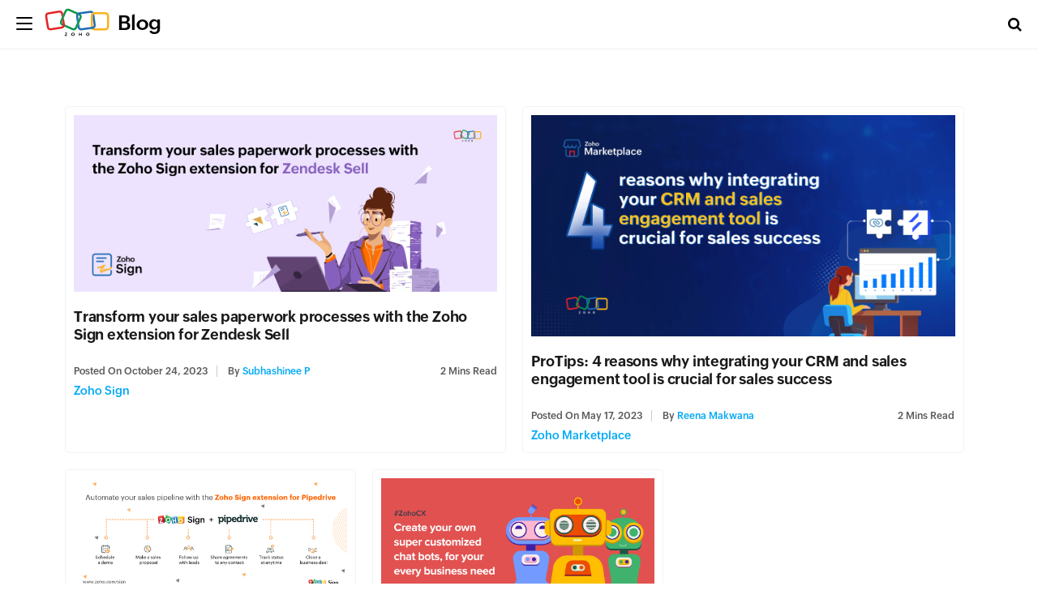

--- FILE ---
content_type: text/html; charset=UTF-8
request_url: https://www.zoho.com/blog/tag/sales-automation
body_size: 2615
content:
<!DOCTYPE html><html lang="en-US" dir="ltr" zohodblogs-lang="en"><head class="no-js"><meta charset="utf-8" /><link rel="canonical" href="https://www.zoho.com/blog/tag/sales-automation" /><meta property="og:site_name" content="Zoho Blog" /><meta property="og:type" content="website" /><meta property="og:url" content="https://www.zoho.com/blog/tag/sales-automation" /><meta property="og:title" content="sales automation Archives - Zoho Blog" /><meta property="og:locale" content="en_US" /><meta name="twitter:title" content="sales automation Archives - Zoho Blog" /><meta name="viewport" content="width=device-width, initial-scale=1.0" /><script type="application/ld+json">{"@context":"https://schema.org","@graph":[{"@type":"CollectionPage","@id":"https://www.zoho.com/blog/tag/sales-automation#collectionpage","breadcrumb":{"@type":"BreadcrumbList","itemListElement":[{"@type":"ListItem","position":1,"name":"Home","item":"https://www.zoho.com/blog/"}]},"inLanguage":"en","url":"https://www.zoho.com/blog/tag/sales-automation"},{"@type":"WebSite","@id":"https://www.zoho.com/blog/tag/sales-automation#website","name":"sales automation","url":"https://www.zoho.com/blog/tag/sales-automation","inLanguage":"en"}]}</script><link rel="alternate" type="application/rss+xml" title="Zoho Blog &amp;raquo; Feed" href="https://www.zoho.com/blog/feed" /><link rel="alternate" type="application/rss+xml" title="Zoho Blog &amp;raquo; Comments Feed" href="https://www.zoho.com/blog/comments/feed" /><link rel="alternate" type="application/rss+xml" title="Zoho Blog &amp;raquo; sales automation Tag Feed" href="https://www.zoho.com/blog/tag/sales-automation/feed" /><link rel="shortcut icon" href="https://blog.zohowebstatic.com/sites/zblogs/images/product_logo/favicon.ico" type="image/vnd.microsoft.icon" /><link rel="preconnect" href="//webfonts.zohowebstatic.com"><link rel="dns-prefetch" href="//webfonts.zohowebstatic.com"><link rel="preconnect" href="//static.zohocdn.com"><link rel="dns-prefetch" href="//static.zohocdn.com"><link rel="preconnect" href="https://blog.zoho.com"><link rel="preconnect" href="https://www.zohowebstatic.com"><link rel="preconnect" href="https://www.zoho.com"><link rel="preconnect" href="https://accounts.zoho.com"><link rel="preconnect" href="https://accounts.zoho.jp"><link rel="preconnect" href="https://accounts.zoho.com.au"><link rel="preconnect" href="https://accounts.zoho.eu"><link rel="preconnect" href="https://accounts.zoho.in"><link rel="preconnect" href="https://www.youtube.com/"><link rel="preconnect" href="https://player.vimeo.com"><link rel="preconnect" href="https://zohotagmanager.cdn.pagesense.io"><link rel="preconnect" href="https://crm.zoho.com"><link rel="preconnect" href="https://blog.zohowebstatic.com"><link rel="preload" href="https://webfonts.zohowebstatic.com/montserratregular/font.woff2" as="font" type="font/woff2" crossorigin><link rel="preload" href="https://webfonts.zohowebstatic.com/montserratbold/font.woff2" as="font" type="font/woff2" crossorigin><link rel="preload" href="https://static.zohocdn.com/zohofonts/zohopuvi/4.0/Zoho_Puvi_Regular.woff2" as="font" type="font/woff2" crossorigin><link rel="preload" href="https://static.zohocdn.com/zohofonts/zohopuvi/4.0/Zoho_Puvi_Semibold.woff2" as="font" type="font/woff2" crossorigin><link rel="preload" href="https://blog.zohowebstatic.com/sites/zblogs/common/css/zoho-blog-global.css" as="style"><link rel="preload" href="https://blog.zohowebstatic.com/sites/zblogs/theme/css/zoho-blogs-wp-theme.css" as="style"><link rel="preload" href="https://blog.zohowebstatic.com/sites/zblogs/common/js/zoho-blog-zcms.js" as="script"><link rel="preload" href="https://blog.zohowebstatic.com/sites/zblogs/common/js/zoho-blog-custom.js" as="script"><script src="https://blog.zohowebstatic.com/sites/zblogs/common/js/zoho-blog-var-init.js"></script><link type="text/css" rel="stylesheet" href="https://blog.zohowebstatic.com/sites/zblogs/common/css/zoho-blog-global.css"><title>sales automation Archives - Zoho Blog</title><link rel="stylesheet" media="all" href="https://blog.zohowebstatic.com/sites/zblogs/theme/css/zoho-blogs-wp-theme.css" /><link rel="stylesheet" media="all" href="https://blog.zohowebstatic.com/sites/zblogs/common/css/zohodblogs.css" /><script src="https://www.zohowebstatic.com/sites/zweb/js/ztm/zoho.js"></script></head><body site="zohodblogs" class="archive tag tag-sales-automation tag-4960 i18n-en path-tag"><div id="page" class="site"><div class="site-inner"><header id="masthead" class="site-header" role="banner"><div class="header-nav"><div class="brand-logo"><div class="hamburger-btn"><div class="hamburger-bar"></div></div><a href="/blog/" rel="home">Blog</a></div><div class="header-right-bar"><div class="header-search"><span class="btn-search fa fa-search icon-button-search"></span><form action="/blog/" method="get" role="search" id="searchform_topbar" class="search-top-bar-popup search-form"><label><span class="screen-reader-text">Search for:</span><input type="search" class="search-field-top-bar" id="search-field-top-bar" placeholder="Search&hellip;" value="" name="s" /></label><button type="submit" class="search-submit search-top-bar-submit" id="search-top-bar-submit"><span class="fa fa-search header-search-icon"></span><span class="screen-reader-text">Search</span></button></form></div><div class="language-selector header-lan-picker disabled"><span class="select-language"></span><div class="language-box"><ul><li class="lang-item lang-item-4960 lang-item-en current-lang lang-item-first"><a lang="en-US" hreflang="en-US" href="https://www.zoho.com/blog/tag/sales-automation">English</a></li></ul></div></div></div></div></header><div id="content" class="site-content container"><div id="primary" class="content-area row"><main id="main" class="site-main col-md-12 col-sm-12 col-xs-12" role="main"><header class="page-header"><h1 class="page-title">Tag: <span>sales automation</span></h1></header><div class="layout-box-outer"><article id="post-7005" class="post-7005 post type-post status-publish format-standard has-post-thumbnail hentry category-zoho-sign tag- tag- tag- tag- tag- tag- tag-"><a class="entry-thumbnail" href="/blog/sign/zoho-sign-extension-for-zendesk-sell.html" aria-hidden="true"><img width="" height="" src="https://blog.zohowebstatic.com/sites/zblogs/images/sign/zohosign/zendesk_blog_2.png" class="attachment-post-thumbnail size-post-thumbnail wp-post-image" alt="Transform your sales paperwork processes with the Zoho Sign extension for Zendesk Sell" /></a><header class="entry-header"><h2 class="blog-title entry-title"><a href="/blog/sign/zoho-sign-extension-for-zendesk-sell.html">Transform your sales paperwork processes with the Zoho Sign extension for Zendesk Sell</a></h2><div class="entry-info"><div class="posted-info"><span class="posted-on">Posted on <time class="entry-date published" datetime="23-10-24IST11:48:05+00:00">October 24, 2023</time><time class="updated" datetime="23-10-24IST12:18:42+00:00">October 24, 2023</time></span><span class="author-info"> by <a href="/blog/author/subha">Subhashinee P</a></span></div><span class="read-info"><span class="read-time">2</span> Mins Read</span></div></header><footer class="entry-footer clearfix"><span class="cat-tags-links"><span class="cat-links"><span class="cat-icon"><i class="fa fa-folder-open"></i></span><span class="screen-reader-text">Categories</span><a href="/blog/sign" rel="category tag">Zoho Sign</a></span></span></footer></article><article id="post-6541" class="post-6541 post type-post status-publish format-standard has-post-thumbnail hentry category-zoho-marketplace tag- tag- tag- tag- tag- tag- tag-"><a class="entry-thumbnail" href="/blog/marketplace/integrating-your-crm-and-sales-engagement-tool-is-crucial-for-sales-success.html" aria-hidden="true"><img width="" height="" src="https://blog.zohowebstatic.com/sites/zblogs/images/marketplace/titlebanners/protips-salesgear-2.jpg" class="attachment-post-thumbnail size-post-thumbnail wp-post-image" alt="ProTips: 4 reasons why integrating your CRM and sales engagement tool is crucial for sales success" /></a><header class="entry-header"><h2 class="blog-title entry-title"><a href="/blog/marketplace/integrating-your-crm-and-sales-engagement-tool-is-crucial-for-sales-success.html">ProTips: 4 reasons why integrating your CRM and sales engagement tool is crucial for sales success</a></h2><div class="entry-info"><div class="posted-info"><span class="posted-on">Posted on <time class="entry-date published" datetime="23-05-17IST16:57:33+00:00">May 17, 2023</time><time class="updated" datetime="24-02-21IST15:11:01+00:00">May 17, 2023</time></span><span class="author-info"> by <a href="/blog/author/reena-s">Reena Makwana</a></span></div><span class="read-info"><span class="read-time">2</span> Mins Read</span></div></header><footer class="entry-footer clearfix"><span class="cat-tags-links"><span class="cat-links"><span class="cat-icon"><i class="fa fa-folder-open"></i></span><span class="screen-reader-text">Categories</span><a href="/blog/marketplace" rel="category tag">Zoho Marketplace</a></span></span></footer></article><article id="post-4390" class="post-4390 post type-post status-publish format-standard has-post-thumbnail hentry category-zoho-sign tag- tag- tag- tag- tag- tag- tag- tag-"><a class="entry-thumbnail" href="/blog/sign/zoho-sign-extension-for-pipedrive.html" aria-hidden="true"><img width="" height="" src="https://blog.zohowebstatic.com/sites/zblogs/images/sign/blog-1-2022-09.jpg" class="attachment-post-thumbnail size-post-thumbnail wp-post-image" alt="Automate your sales pipeline with the Zoho Sign extension for Pipedrive" /></a><header class="entry-header"><h2 class="blog-title entry-title"><a href="/blog/sign/zoho-sign-extension-for-pipedrive.html">Automate your sales pipeline with the Zoho Sign extension for Pipedrive</a></h2><div class="entry-info"><div class="posted-info"><span class="posted-on">Posted on <time class="entry-date published" datetime="22-09-26IST06:30:06+00:00">September 26, 2022</time><time class="updated" datetime="24-09-12IST17:30:06+00:00">September 26, 2022</time></span><span class="author-info"> by <a href="/blog/author/padmapriya-g">Padmapriya G</a></span></div><span class="read-info"><span class="read-time">2</span> Mins Read</span></div></header><footer class="entry-footer clearfix"><span class="cat-tags-links"><span class="cat-links"><span class="cat-icon"><i class="fa fa-folder-open"></i></span><span class="screen-reader-text">Categories</span><a href="/blog/sign" rel="category tag">Zoho Sign</a></span></span></footer></article><article id="post-3822" class="post-3822 post type-post status-publish format-standard has-post-thumbnail hentry category-zoho-salesiq tag- tag- tag- tag- tag- tag- tag- tag- tag- tag- tag- tag- tag- tag- tag-"><a class="entry-thumbnail" href="/blog/salesiq/smart-automation-create-customizable-chatbots.html" aria-hidden="true"><img width="" height="" src="https://blog.zohowebstatic.com/sites/zblogs/images/salesiq/blog-new-2018-11.png" class="attachment-post-thumbnail size-post-thumbnail wp-post-image" alt="Smart automation within your reach: Highly customizable, integrable, and versatile Zobots" /></a><header class="entry-header"><h2 class="blog-title entry-title"><a href="/blog/salesiq/smart-automation-create-customizable-chatbots.html">Smart automation within your reach: Highly customizable, integrable, and versatile Zobots</a></h2><div class="entry-info"><div class="posted-info"><span class="posted-on">Posted on <time class="entry-date published" datetime="18-11-15IST06:40:40+00:00">November 15, 2018</time><time class="updated" datetime="24-09-11IST16:34:11+00:00">November 15, 2018</time></span><span class="author-info"> by <a href="/blog/author/mohanapriya-s">Priya</a></span></div><span class="read-info"><span class="read-time">8</span> Mins Read</span></div></header><footer class="entry-footer clearfix"><span class="cat-tags-links"><span class="cat-links"><span class="cat-icon"><i class="fa fa-folder-open"></i></span><span class="screen-reader-text">Categories</span><a href="/blog/salesiq" rel="category tag">Zoho SalesIQ</a></span></span></footer></article></div><div class="block block-zoho-custom-alter-changes block-zoho-blog-pager-block"></div></main></div></div><footer id="colophon" class="site-footer" role="contentinfo"><div class="language-selector footer-lan-picker disabled"><span class="select-language"></span><div class="language-box"><ul><li class="lang-item lang-item-4960 lang-item-en current-lang lang-item-first"><a lang="en-US" hreflang="en-US" href="https://www.zoho.com/blog/tag/sales-automation">English</a></li></ul></div></div></footer></div></div><script type="application/json" data-drupal-selector="drupal-settings-json">{"path":{"baseUrl":"\/","pathPrefix":"","currentPath":"tag\/sales-automation","currentPathIsAdmin":false,"isFront":false,"currentLanguage":"en"},"pluralDelimiter":"\u0003","suppressDeprecationErrors":true,"group_details":{"local_home_path":"","live_home_path":"\/blog","local_domain":"https:\/\/blog.zoho.com","live_domain":"https:\/\/www.zoho.com","cdn_domain":"https:\/\/blog.zohowebstatic.com","default_post_count":20},"user":{"uid":0,"permissionsHash":"5f1abb46419cbe96fdfc96baaf76222009d1fc904e3717bdde054f40d71f2280"}}</script><script src="https://blog.zohowebstatic.com/sites/zblogs/common/js/zoho-blogs-common.js"></script><script src="https://blog.zohowebstatic.com/sites/zblogs/theme/js/zoho-blogs-wp-theme.js"></script><script src="https://blog.zohowebstatic.com/sites/zblogs/common/js/zoho-blog-zcms.js"></script><script src="https://blog.zohowebstatic.com/sites/zblogs/common/js/zoho-blog-custom.js"></script><script src="https://blog.zohowebstatic.com/sites/zblogs/common/js/zohodblogs.js"></script></body></html>

--- FILE ---
content_type: text/javascript
request_url: https://cdn-in.pagesense.io/js/7nbagtjv/a63a3daff87f4d33b6cffbe7a949ff5f_visitor_count.js
body_size: 336
content:
window.ZAB.visitorData = {"experiments":{"pon83T8":{"variations":{"9EYZ":{"unique_count":"14763"}},"actual_start_time":1755515885019},"ZGLVEM2":{"variations":{"rQiK":{"unique_count":"3224"},"7mMz":{"unique_count":"3224"}},"actual_start_time":1765532713528},"JbdtvMz":{"variations":{"CJwM":{"unique_count":"3"}},"actual_start_time":1754409657454},"IccNV1Z":{"variations":{"5FtN":{"unique_count":"256"},"oJgh":{"unique_count":"248"}},"actual_start_time":1763547175943},"1WPrVWB":{"variations":{"DbtL":{"unique_count":"3333"}},"actual_start_time":1741155990722},"BbJog4H":{"variations":{"aMXv":{"unique_count":"1340"},"ouiB":{"unique_count":"1337"}},"actual_start_time":1715858130895},"etiJf3f":{"variations":{"cV1t":{"unique_count":"1"},"XPhb":{"unique_count":"614"}},"actual_start_time":1745581996708},"u4Naypl":{"variations":{"kjSt":{"unique_count":"98"},"C0GA":{"unique_count":"97"}},"actual_start_time":1763547058429},"U2aASv6":{"variations":{"KZza":{"unique_count":"2950"},"kjto":{"unique_count":"2951"}},"actual_start_time":1767954574619},"9ju02S0":{"variations":{"6154b5db9ac2460ba60c50ce86caf2b2":{"unique_count":"204"},"a3a2d13250384b9dae884d3625c2a82c":{"unique_count":"202"}},"actual_start_time":1767954740209}},"time":1769712326047}